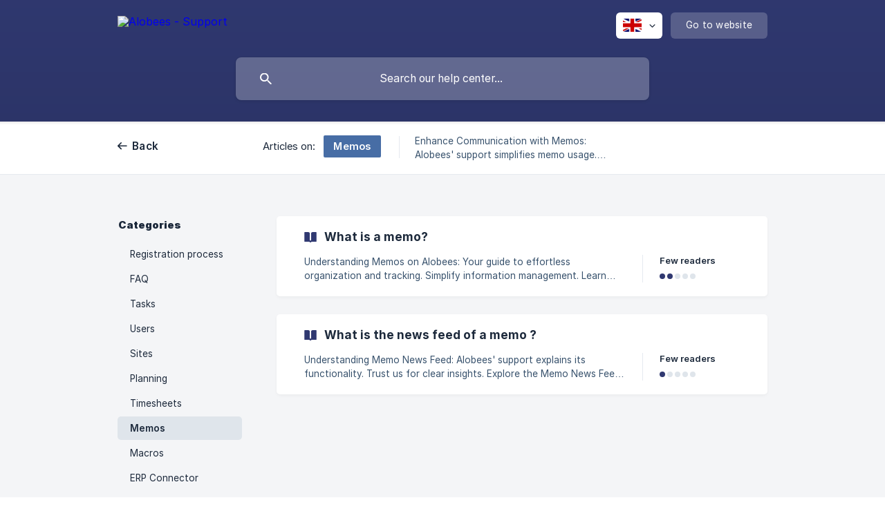

--- FILE ---
content_type: text/html; charset=utf-8
request_url: https://support.alobees.com/en/category/memos-t81ukv/
body_size: 3643
content:
<!DOCTYPE html><html lang="en" dir="ltr"><head><meta http-equiv="Content-Type" content="text/html; charset=utf-8"><meta name="viewport" content="width=device-width, initial-scale=1"><meta property="og:locale" content="en"><meta property="og:site_name" content="Alobees - Support"><meta property="og:type" content="website"><link rel="icon" href="https://image.crisp.chat/avatar/website/90951c96-13c0-49b0-9576-10a3fa5a2540/512/?1768913430152" type="image/png"><link rel="apple-touch-icon" href="https://image.crisp.chat/avatar/website/90951c96-13c0-49b0-9576-10a3fa5a2540/512/?1768913430152" type="image/png"><meta name="msapplication-TileColor" content="#303971"><meta name="msapplication-TileImage" content="https://image.crisp.chat/avatar/website/90951c96-13c0-49b0-9576-10a3fa5a2540/512/?1768913430152"><style type="text/css">*::selection {
  background: rgba(48, 57, 113, .2);
}

.csh-theme-background-color-default {
  background-color: #303971;
}

.csh-theme-background-color-light {
  background-color: #F4F5F7;
}

.csh-theme-background-color-light-alpha {
  background-color: rgba(244, 245, 247, .4);
}

.csh-button.csh-button-accent {
  background-color: #303971;
}

.csh-article .csh-article-content article a {
  color: #303971;
}

.csh-article .csh-article-content article .csh-markdown.csh-markdown-title.csh-markdown-title-h1 {
  border-color: #303971;
}

.csh-article .csh-article-content article .csh-markdown.csh-markdown-code.csh-markdown-code-inline {
  background: rgba(48, 57, 113, .075);
  border-color: rgba(48, 57, 113, .2);
  color: #303971;
}

.csh-article .csh-article-content article .csh-markdown.csh-markdown-list .csh-markdown-list-item:before {
  background: #303971;
}</style><title>Memos
 | Alobees - Support</title><script type="text/javascript">window.$crisp = [];

CRISP_WEBSITE_ID = "90951c96-13c0-49b0-9576-10a3fa5a2540";

CRISP_RUNTIME_CONFIG = {
  locale : "en"
};

(function(){d=document;s=d.createElement("script");s.src="https://client.crisp.chat/l.js";s.async=1;d.getElementsByTagName("head")[0].appendChild(s);})();
</script><!-- Remove Alobees from <title> -->
<script>document.title=document.title.substring(0,document.title. lastIndexOf("|")-1);</script>

<!-- Google Tag Manager -->
<script>(function(w,d,s,l,i){w[l]=w[l]||[];w[l].push({'gtm.start':new Date().getTime(),event:'gtm.js'});var f=d.getElementsByTagName(s)[0],j=d.createElement(s),dl=l!='dataLayer'?'&l='+l:'';j.async=true;j.src='https://load.gtm.alobees.com/gtm.js?id='+i+dl;f.parentNode.insertBefore(j,f);})(window,document,'script','dataLayer','GTM-KNV355H');</script>
<!-- End Google Tag Manager --><meta name="description" content="Enhance Communication with Memos: Alobees' support simplifies memo usage. Explore now!"><meta property="og:title" content="Memos"><meta property="og:description" content="Enhance Communication with Memos: Alobees' support simplifies memo usage. Explore now!"><meta property="og:url" content="https://support.alobees.com/en/category/memos-t81ukv/"><link rel="canonical" href="https://support.alobees.com/en/category/memos-t81ukv/"><link rel="stylesheet" href="https://static.crisp.help/stylesheets/libs/libs.min.css?cca2211f2ccd9cb5fb332bc53b83aaf4c" type="text/css"/><link rel="stylesheet" href="https://static.crisp.help/stylesheets/site/common/common.min.css?ca10ef04f0afa03de4dc66155cd7f7cf7" type="text/css"/><link rel="stylesheet" href="https://static.crisp.help/stylesheets/site/category/category.min.css?c8429d46b815c757c3d8f4c944508c656" type="text/css"/><script src="https://static.crisp.help/javascripts/libs/libs.min.js?c2b50f410e1948f5861dbca6bbcbd5df9" type="text/javascript"></script><script src="https://static.crisp.help/javascripts/site/common/common.min.js?c86907751c64929d4057cef41590a3137" type="text/javascript"></script><script src="https://static.crisp.help/javascripts/site/category/category.min.js?c1682bda17c434a5ad4d643558ae3811e" type="text/javascript"></script></head><body><header role="banner"><div class="csh-wrapper"><div class="csh-header-main"><a href="/en/" role="none" class="csh-header-main-logo"><img src="https://storage.crisp.chat/users/helpdesk/website/b28a28d942b2c800/logoheader2x_n4u9tt.png" alt="Alobees - Support"></a><div role="none" class="csh-header-main-actions"><div data-expanded="false" role="none" onclick="CrispHelpdeskCommon.toggle_language()" class="csh-header-main-actions-locale"><div class="csh-header-main-actions-locale-current"><span data-country="gb" class="csh-flag"><span class="csh-flag-image"></span></span></div><ul><li><a href="/en/" data-current="true" role="none" class="csh-font-sans-medium"><span data-country="gb" class="csh-flag"><span class="csh-flag-image"></span></span>English</a></li><li><a href="/fr/" data-current="false" role="none" class="csh-font-sans-regular"><span data-country="fr" class="csh-flag"><span class="csh-flag-image"></span></span>French</a></li></ul></div><a href="https://www.alobees.com/" target="_blank" rel="noopener noreferrer" role="none" class="csh-header-main-actions-website"><span class="csh-header-main-actions-website-itself csh-font-sans-regular">Go to website</span></a></div><span class="csh-clear"></span></div><form action="/en/includes/search/" role="search" onsubmit="return false" data-target-suggest="/en/includes/suggest/" data-target-report="/en/includes/report/" data-has-emphasis="false" data-has-focus="false" data-expanded="false" data-pending="false" class="csh-header-search"><span class="csh-header-search-field"><input type="search" name="search_query" autocomplete="off" autocorrect="off" autocapitalize="off" maxlength="100" placeholder="Search our help center..." aria-label="Search our help center..." role="searchbox" onfocus="CrispHelpdeskCommon.toggle_search_focus(true)" onblur="CrispHelpdeskCommon.toggle_search_focus(false)" onkeydown="CrispHelpdeskCommon.key_search_field(event)" onkeyup="CrispHelpdeskCommon.type_search_field(this)" onsearch="CrispHelpdeskCommon.search_search_field(this)" class="csh-font-sans-regular"><span class="csh-header-search-field-autocomplete csh-font-sans-regular"></span><span class="csh-header-search-field-ruler"><span class="csh-header-search-field-ruler-text csh-font-sans-semibold"></span></span></span><div class="csh-header-search-results"></div></form></div><div data-tile="default" data-has-banner="false" class="csh-header-background csh-theme-background-color-default"></div></header><nav role="navigation" class="csh-navigation"><div class="csh-wrapper"><div class="csh-navigation-wrap"><a href="/en/" role="link" class="csh-navigation-back csh-font-sans-medium">Back</a><div class="csh-navigation-title csh-navigation-title-list"><div class="csh-navigation-title-list-wrap"><span class="csh-navigation-title-list-subject"><span class="csh-navigation-title-list-subject-label csh-font-sans-regular">Articles on:</span><span data-has-category="true" class="csh-category-badge csh-font-sans-medium">Memos</span></span><span class="csh-navigation-title-list-separator-wrap"><span class="csh-navigation-title-list-separator"></span></span><div class="csh-navigation-title-list-description-wrap csh-text-wrap csh-font-sans-regular"><div class="csh-navigation-title-list-description"><h6 class="csh-text-ellipsis-multiline csh-text-ellipsis-multiline-lines-2">Enhance Communication with Memos: Alobees' support simplifies memo usage. Explore now!</h6></div></div></div></div><span class="csh-navigation-pad"></span></div></div></nav><div id="body" class="csh-theme-background-color-light"><div class="csh-wrapper"><div role="main" class="csh-category"><aside role="complementary"><div class="csh-aside"><p class="csh-aside-title csh-text-wrap csh-font-sans-bold">Categories</p><ul role="list"><li role="listitem"><a href="/en/category/registration-process-19htc1p/" role="link" data-active="false" class="csh-aside-single-line csh-font-sans-regular">Registration process</a></li><li role="listitem"><a href="/en/category/faq-l2zeck/" role="link" data-active="false" class="csh-aside-single-line csh-font-sans-regular">FAQ</a></li><li role="listitem"><a href="/en/category/tasks-ap3mm4/" role="link" data-active="false" class="csh-aside-single-line csh-font-sans-regular">Tasks</a></li><li role="listitem"><a href="/en/category/users-12c50ip/" role="link" data-active="false" class="csh-aside-single-line csh-font-sans-regular">Users</a></li><li role="listitem"><a href="/en/category/sites-1menrfm/" role="link" data-active="false" class="csh-aside-single-line csh-font-sans-regular">Sites</a></li><li role="listitem"><a href="/en/category/planning-17z9p51/" role="link" data-active="false" class="csh-aside-single-line csh-font-sans-regular">Planning</a></li><li role="listitem"><a href="/en/category/timesheets-wo6ekv/" role="link" data-active="false" class="csh-aside-single-line csh-font-sans-regular">Timesheets</a></li><li role="listitem"><a href="/en/category/memos-t81ukv/" role="link" data-active="true" class="csh-aside-single-line csh-font-sans-medium">Memos</a></li><li role="listitem"><a href="/en/category/macros-ohqktt/" role="link" data-active="false" class="csh-aside-single-line csh-font-sans-regular">Macros</a></li><li role="listitem"><a href="/en/category/erp-connector-6sxbnn/" role="link" data-active="false" class="csh-aside-single-line csh-font-sans-regular">ERP Connector</a></li></ul></div></aside><section><div data-expanded="false" class="csh-category-section"><ul role="list" class="csh-category-section-list"><li data-collapsed="false" role="listitem" class="csh-category-item"><a href="/en/article/what-is-a-memo-t2tkzu/" role="link" class="csh-box csh-box-link"><h6 class="csh-category-item-title csh-font-sans-semibold csh-text-wrap csh-text-ellipsis-multiline csh-text-ellipsis-multiline-lines-2"><span class="csh-category-item-title-icon csh-theme-background-color-default"></span>What is a memo?</h6><span class="csh-category-item-meta"><span class="csh-category-item-meta-description csh-text-wrap csh-text-ellipsis-multiline csh-text-ellipsis-multiline-lines-2 csh-font-sans-regular">Understanding Memos on Alobees: Your guide to effortless organization and tracking. Simplify information management. Learn more about memos now.</span><span class="csh-category-item-meta-separator"></span><span class="csh-category-item-meta-popularity"><span class="csh-category-item-meta-popularity-label csh-font-sans-medium">Few readers</span><span class="csh-popularity"><span data-active="true" class="csh-popularity-bar csh-theme-background-color-default"></span><span data-active="true" class="csh-popularity-bar csh-theme-background-color-default"></span><span data-active="false" class="csh-popularity-bar"></span><span data-active="false" class="csh-popularity-bar"></span><span data-active="false" class="csh-popularity-bar"></span></span></span></span></a></li><li data-collapsed="false" role="listitem" class="csh-category-item"><a href="/en/article/what-is-the-news-feed-of-a-memo-ghaf20/" role="link" class="csh-box csh-box-link"><h6 class="csh-category-item-title csh-font-sans-semibold csh-text-wrap csh-text-ellipsis-multiline csh-text-ellipsis-multiline-lines-2"><span class="csh-category-item-title-icon csh-theme-background-color-default"></span>What is the news feed of a memo ?</h6><span class="csh-category-item-meta"><span class="csh-category-item-meta-description csh-text-wrap csh-text-ellipsis-multiline csh-text-ellipsis-multiline-lines-2 csh-font-sans-regular">Understanding Memo News Feed: Alobees' support explains its functionality. Trust us for clear insights. Explore the Memo News Feed now.</span><span class="csh-category-item-meta-separator"></span><span class="csh-category-item-meta-popularity"><span class="csh-category-item-meta-popularity-label csh-font-sans-medium">Few readers</span><span class="csh-popularity"><span data-active="true" class="csh-popularity-bar csh-theme-background-color-default"></span><span data-active="false" class="csh-popularity-bar"></span><span data-active="false" class="csh-popularity-bar"></span><span data-active="false" class="csh-popularity-bar"></span><span data-active="false" class="csh-popularity-bar"></span></span></span></span></a></li></ul></div></section></div></div></div><footer role="contentinfo"><div class="csh-footer-ask"><div class="csh-wrapper"><div class="csh-footer-ask-text"><p class="csh-footer-ask-text-title csh-text-wrap csh-font-sans-bold">Not finding what you are looking for?</p><p class="csh-footer-ask-text-label csh-text-wrap csh-font-sans-regular">Chat with us or send us an email.</p></div><ul class="csh-footer-ask-buttons"><li><a aria-label="Chat with us" href="#" role="button" onclick="CrispHelpdeskCommon.open_chatbox(); return false;" class="csh-button csh-button-accent csh-button-icon-chat csh-button-has-left-icon csh-font-sans-regular">Chat with us</a></li><li><a aria-label="Send us an email" href="mailto:support@alobees.com" role="button" class="csh-button csh-button-accent csh-button-icon-email csh-button-has-left-icon csh-font-sans-regular">Send us an email</a></li></ul></div></div><div class="csh-footer-copyright csh-footer-copyright-separated"><div class="csh-wrapper"><span class="csh-footer-copyright-brand"><span class="csh-font-sans-regular">© 2026</span><img src="https://storage.crisp.chat/users/helpdesk/website/b28a28d942b2c800/logofooter2x_1uy5m2z.png" alt="Alobees - Support"></span></div></div></footer></body></html>

--- FILE ---
content_type: text/css
request_url: https://static.crisp.help/stylesheets/site/category/category.min.css?c8429d46b815c757c3d8f4c944508c656
body_size: 48
content:
/**
 * crisp-relay-site-helpdesk - Helpdesk site. Serves user helpdesks
 * @version v2.0.0
 * @author Crisp IM SAS https://crisp.chat/
 * @date 1/14/2026
 */
.csh-category{display:-webkit-box;display:-webkit-flex;display:-moz-flex;display:-ms-flexbox;display:flex}.csh-category aside{width:200px;margin-right:30px;-webkit-box-flex:0;-webkit-flex:0 0 auto;-moz-box-flex:0;-moz-flex:0 0 auto;-ms-flex:0 0 auto;flex:0 0 auto}.csh-category aside .csh-aside{padding-bottom:80px}.csh-category section{padding-bottom:16px;-webkit-box-flex:1;-webkit-flex:1;-moz-box-flex:1;-moz-flex:1;-ms-flex:1;flex:1}.csh-category section .csh-category-empty,.csh-category section .csh-category-section-empty{color:#37516c;text-align:center;font-style:italic}.csh-category section .csh-category-empty{padding:12px 0}.csh-category section .csh-category-section{border-bottom:1px solid #e5e9ef;margin-bottom:46px;padding-bottom:38px}.csh-category section .csh-category-section[data-expanded=true] .csh-category-item[data-collapsed=true]{display:block}.csh-category section .csh-category-section[data-expanded=true] .csh-category-section-expand-wrap{display:none}.csh-category section .csh-category-section:last-of-type{border-bottom:0 none;margin-bottom:0;padding-bottom:0}.csh-category section .csh-category-section .csh-category-section-title{font-size:18.9px;line-height:22px;text-align:center;margin-bottom:20px}.csh-category section .csh-category-section .csh-category-section-empty{font-size:13.95px;margin-bottom:14px;padding:2px 0}.csh-category section .csh-category-section .csh-category-section-expand-wrap{text-align:center;padding-top:30px;padding-bottom:2px}.csh-category section .csh-category-section .csh-category-section-expand-wrap .csh-category-section-expand{color:#000;font-size:13.95px;line-height:22px;padding:12px 34px 14px}.csh-category section .csh-category-section-list{padding:4px 0}html[dir=rtl] .csh-category aside{margin-left:30px;margin-right:0}@media screen and (max-width:940px){.csh-category aside{width:160px;margin-right:24px}html[dir=rtl] .csh-category aside{margin-left:24px;margin-right:0}}@media screen and (max-width:780px){.csh-category{display:block}.csh-category aside{display:none}}@media screen and (max-width:480px){.csh-category section .csh-category-section .csh-category-section-expand-wrap{padding-top:26px}.csh-category section .csh-category-section .csh-category-section-expand-wrap .csh-category-section-expand{padding-left:8px;padding-right:8px;display:block}}